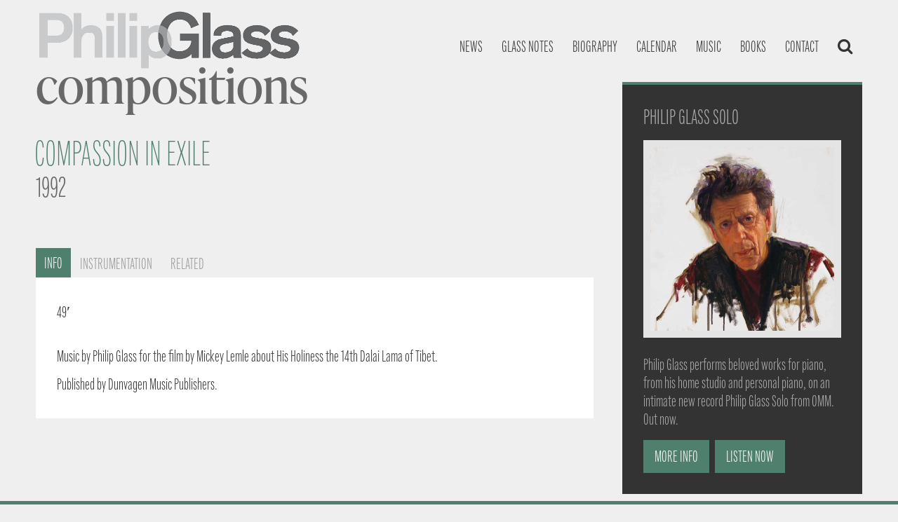

--- FILE ---
content_type: text/html; charset=UTF-8
request_url: https://philipglass.com/compositions/compassion_in_exile/
body_size: 11326
content:
<!DOCTYPE html>
<html lang="en-US" class="no-js">

<head>


	<link rel="stylesheet" href="https://use.typekit.net/eiq4yzb.css">

	<meta charset="UTF-8">
 	<meta name="description" content="The official website of Philip Glass">
    <meta name="keywords" content="Philip Glass, composer, music, koyaanisqatsi">
	<meta name="viewport" content="width=device-width, initial-scale=1">
	<link rel="profile" href="https://gmpg.org/xfn/11">
		<script>(function(html){html.className = html.className.replace(/\bno-js\b/,'js')})(document.documentElement);</script>
<title>Compassion In Exile &#8211; Philip Glass</title>
<meta name='robots' content='max-image-preview:large' />
	<style>img:is([sizes="auto" i], [sizes^="auto," i]) { contain-intrinsic-size: 3000px 1500px }</style>
	<link rel='dns-prefetch' href='//ajax.googleapis.com' />
<link rel='dns-prefetch' href='//maxcdn.bootstrapcdn.com' />
<link rel="alternate" type="application/rss+xml" title="Philip Glass &raquo; Feed" href="https://philipglass.com/feed/" />
<link rel="alternate" type="application/rss+xml" title="Philip Glass &raquo; Comments Feed" href="https://philipglass.com/comments/feed/" />
<link rel="alternate" type="text/calendar" title="Philip Glass &raquo; iCal Feed" href="https://philipglass.com/events/?ical=1" />
<script>
window._wpemojiSettings = {"baseUrl":"https:\/\/s.w.org\/images\/core\/emoji\/16.0.1\/72x72\/","ext":".png","svgUrl":"https:\/\/s.w.org\/images\/core\/emoji\/16.0.1\/svg\/","svgExt":".svg","source":{"concatemoji":"https:\/\/philipglass.com\/wp-includes\/js\/wp-emoji-release.min.js?ver=6.8.3"}};
/*! This file is auto-generated */
!function(s,n){var o,i,e;function c(e){try{var t={supportTests:e,timestamp:(new Date).valueOf()};sessionStorage.setItem(o,JSON.stringify(t))}catch(e){}}function p(e,t,n){e.clearRect(0,0,e.canvas.width,e.canvas.height),e.fillText(t,0,0);var t=new Uint32Array(e.getImageData(0,0,e.canvas.width,e.canvas.height).data),a=(e.clearRect(0,0,e.canvas.width,e.canvas.height),e.fillText(n,0,0),new Uint32Array(e.getImageData(0,0,e.canvas.width,e.canvas.height).data));return t.every(function(e,t){return e===a[t]})}function u(e,t){e.clearRect(0,0,e.canvas.width,e.canvas.height),e.fillText(t,0,0);for(var n=e.getImageData(16,16,1,1),a=0;a<n.data.length;a++)if(0!==n.data[a])return!1;return!0}function f(e,t,n,a){switch(t){case"flag":return n(e,"\ud83c\udff3\ufe0f\u200d\u26a7\ufe0f","\ud83c\udff3\ufe0f\u200b\u26a7\ufe0f")?!1:!n(e,"\ud83c\udde8\ud83c\uddf6","\ud83c\udde8\u200b\ud83c\uddf6")&&!n(e,"\ud83c\udff4\udb40\udc67\udb40\udc62\udb40\udc65\udb40\udc6e\udb40\udc67\udb40\udc7f","\ud83c\udff4\u200b\udb40\udc67\u200b\udb40\udc62\u200b\udb40\udc65\u200b\udb40\udc6e\u200b\udb40\udc67\u200b\udb40\udc7f");case"emoji":return!a(e,"\ud83e\udedf")}return!1}function g(e,t,n,a){var r="undefined"!=typeof WorkerGlobalScope&&self instanceof WorkerGlobalScope?new OffscreenCanvas(300,150):s.createElement("canvas"),o=r.getContext("2d",{willReadFrequently:!0}),i=(o.textBaseline="top",o.font="600 32px Arial",{});return e.forEach(function(e){i[e]=t(o,e,n,a)}),i}function t(e){var t=s.createElement("script");t.src=e,t.defer=!0,s.head.appendChild(t)}"undefined"!=typeof Promise&&(o="wpEmojiSettingsSupports",i=["flag","emoji"],n.supports={everything:!0,everythingExceptFlag:!0},e=new Promise(function(e){s.addEventListener("DOMContentLoaded",e,{once:!0})}),new Promise(function(t){var n=function(){try{var e=JSON.parse(sessionStorage.getItem(o));if("object"==typeof e&&"number"==typeof e.timestamp&&(new Date).valueOf()<e.timestamp+604800&&"object"==typeof e.supportTests)return e.supportTests}catch(e){}return null}();if(!n){if("undefined"!=typeof Worker&&"undefined"!=typeof OffscreenCanvas&&"undefined"!=typeof URL&&URL.createObjectURL&&"undefined"!=typeof Blob)try{var e="postMessage("+g.toString()+"("+[JSON.stringify(i),f.toString(),p.toString(),u.toString()].join(",")+"));",a=new Blob([e],{type:"text/javascript"}),r=new Worker(URL.createObjectURL(a),{name:"wpTestEmojiSupports"});return void(r.onmessage=function(e){c(n=e.data),r.terminate(),t(n)})}catch(e){}c(n=g(i,f,p,u))}t(n)}).then(function(e){for(var t in e)n.supports[t]=e[t],n.supports.everything=n.supports.everything&&n.supports[t],"flag"!==t&&(n.supports.everythingExceptFlag=n.supports.everythingExceptFlag&&n.supports[t]);n.supports.everythingExceptFlag=n.supports.everythingExceptFlag&&!n.supports.flag,n.DOMReady=!1,n.readyCallback=function(){n.DOMReady=!0}}).then(function(){return e}).then(function(){var e;n.supports.everything||(n.readyCallback(),(e=n.source||{}).concatemoji?t(e.concatemoji):e.wpemoji&&e.twemoji&&(t(e.twemoji),t(e.wpemoji)))}))}((window,document),window._wpemojiSettings);
</script>
<link rel='stylesheet' id='tribe-events-pro-mini-calendar-block-styles-css' href='https://philipglass.com/wp-content/plugins/events-calendar-pro/build/css/tribe-events-pro-mini-calendar-block.css?ver=7.7.11' media='all' />
<style id='wp-emoji-styles-inline-css'>

	img.wp-smiley, img.emoji {
		display: inline !important;
		border: none !important;
		box-shadow: none !important;
		height: 1em !important;
		width: 1em !important;
		margin: 0 0.07em !important;
		vertical-align: -0.1em !important;
		background: none !important;
		padding: 0 !important;
	}
</style>
<style id='wp-block-library-theme-inline-css'>
.wp-block-audio :where(figcaption){color:#555;font-size:13px;text-align:center}.is-dark-theme .wp-block-audio :where(figcaption){color:#ffffffa6}.wp-block-audio{margin:0 0 1em}.wp-block-code{border:1px solid #ccc;border-radius:4px;font-family:Menlo,Consolas,monaco,monospace;padding:.8em 1em}.wp-block-embed :where(figcaption){color:#555;font-size:13px;text-align:center}.is-dark-theme .wp-block-embed :where(figcaption){color:#ffffffa6}.wp-block-embed{margin:0 0 1em}.blocks-gallery-caption{color:#555;font-size:13px;text-align:center}.is-dark-theme .blocks-gallery-caption{color:#ffffffa6}:root :where(.wp-block-image figcaption){color:#555;font-size:13px;text-align:center}.is-dark-theme :root :where(.wp-block-image figcaption){color:#ffffffa6}.wp-block-image{margin:0 0 1em}.wp-block-pullquote{border-bottom:4px solid;border-top:4px solid;color:currentColor;margin-bottom:1.75em}.wp-block-pullquote cite,.wp-block-pullquote footer,.wp-block-pullquote__citation{color:currentColor;font-size:.8125em;font-style:normal;text-transform:uppercase}.wp-block-quote{border-left:.25em solid;margin:0 0 1.75em;padding-left:1em}.wp-block-quote cite,.wp-block-quote footer{color:currentColor;font-size:.8125em;font-style:normal;position:relative}.wp-block-quote:where(.has-text-align-right){border-left:none;border-right:.25em solid;padding-left:0;padding-right:1em}.wp-block-quote:where(.has-text-align-center){border:none;padding-left:0}.wp-block-quote.is-large,.wp-block-quote.is-style-large,.wp-block-quote:where(.is-style-plain){border:none}.wp-block-search .wp-block-search__label{font-weight:700}.wp-block-search__button{border:1px solid #ccc;padding:.375em .625em}:where(.wp-block-group.has-background){padding:1.25em 2.375em}.wp-block-separator.has-css-opacity{opacity:.4}.wp-block-separator{border:none;border-bottom:2px solid;margin-left:auto;margin-right:auto}.wp-block-separator.has-alpha-channel-opacity{opacity:1}.wp-block-separator:not(.is-style-wide):not(.is-style-dots){width:100px}.wp-block-separator.has-background:not(.is-style-dots){border-bottom:none;height:1px}.wp-block-separator.has-background:not(.is-style-wide):not(.is-style-dots){height:2px}.wp-block-table{margin:0 0 1em}.wp-block-table td,.wp-block-table th{word-break:normal}.wp-block-table :where(figcaption){color:#555;font-size:13px;text-align:center}.is-dark-theme .wp-block-table :where(figcaption){color:#ffffffa6}.wp-block-video :where(figcaption){color:#555;font-size:13px;text-align:center}.is-dark-theme .wp-block-video :where(figcaption){color:#ffffffa6}.wp-block-video{margin:0 0 1em}:root :where(.wp-block-template-part.has-background){margin-bottom:0;margin-top:0;padding:1.25em 2.375em}
</style>
<style id='classic-theme-styles-inline-css'>
/*! This file is auto-generated */
.wp-block-button__link{color:#fff;background-color:#32373c;border-radius:9999px;box-shadow:none;text-decoration:none;padding:calc(.667em + 2px) calc(1.333em + 2px);font-size:1.125em}.wp-block-file__button{background:#32373c;color:#fff;text-decoration:none}
</style>
<style id='global-styles-inline-css'>
:root{--wp--preset--aspect-ratio--square: 1;--wp--preset--aspect-ratio--4-3: 4/3;--wp--preset--aspect-ratio--3-4: 3/4;--wp--preset--aspect-ratio--3-2: 3/2;--wp--preset--aspect-ratio--2-3: 2/3;--wp--preset--aspect-ratio--16-9: 16/9;--wp--preset--aspect-ratio--9-16: 9/16;--wp--preset--color--black: #000000;--wp--preset--color--cyan-bluish-gray: #abb8c3;--wp--preset--color--white: #fff;--wp--preset--color--pale-pink: #f78da7;--wp--preset--color--vivid-red: #cf2e2e;--wp--preset--color--luminous-vivid-orange: #ff6900;--wp--preset--color--luminous-vivid-amber: #fcb900;--wp--preset--color--light-green-cyan: #7bdcb5;--wp--preset--color--vivid-green-cyan: #00d084;--wp--preset--color--pale-cyan-blue: #8ed1fc;--wp--preset--color--vivid-cyan-blue: #0693e3;--wp--preset--color--vivid-purple: #9b51e0;--wp--preset--color--dark-gray: #1a1a1a;--wp--preset--color--medium-gray: #686868;--wp--preset--color--light-gray: #e5e5e5;--wp--preset--color--blue-gray: #4d545c;--wp--preset--color--bright-blue: #007acc;--wp--preset--color--light-blue: #9adffd;--wp--preset--color--dark-brown: #402b30;--wp--preset--color--medium-brown: #774e24;--wp--preset--color--dark-red: #640c1f;--wp--preset--color--bright-red: #ff675f;--wp--preset--color--yellow: #ffef8e;--wp--preset--gradient--vivid-cyan-blue-to-vivid-purple: linear-gradient(135deg,rgba(6,147,227,1) 0%,rgb(155,81,224) 100%);--wp--preset--gradient--light-green-cyan-to-vivid-green-cyan: linear-gradient(135deg,rgb(122,220,180) 0%,rgb(0,208,130) 100%);--wp--preset--gradient--luminous-vivid-amber-to-luminous-vivid-orange: linear-gradient(135deg,rgba(252,185,0,1) 0%,rgba(255,105,0,1) 100%);--wp--preset--gradient--luminous-vivid-orange-to-vivid-red: linear-gradient(135deg,rgba(255,105,0,1) 0%,rgb(207,46,46) 100%);--wp--preset--gradient--very-light-gray-to-cyan-bluish-gray: linear-gradient(135deg,rgb(238,238,238) 0%,rgb(169,184,195) 100%);--wp--preset--gradient--cool-to-warm-spectrum: linear-gradient(135deg,rgb(74,234,220) 0%,rgb(151,120,209) 20%,rgb(207,42,186) 40%,rgb(238,44,130) 60%,rgb(251,105,98) 80%,rgb(254,248,76) 100%);--wp--preset--gradient--blush-light-purple: linear-gradient(135deg,rgb(255,206,236) 0%,rgb(152,150,240) 100%);--wp--preset--gradient--blush-bordeaux: linear-gradient(135deg,rgb(254,205,165) 0%,rgb(254,45,45) 50%,rgb(107,0,62) 100%);--wp--preset--gradient--luminous-dusk: linear-gradient(135deg,rgb(255,203,112) 0%,rgb(199,81,192) 50%,rgb(65,88,208) 100%);--wp--preset--gradient--pale-ocean: linear-gradient(135deg,rgb(255,245,203) 0%,rgb(182,227,212) 50%,rgb(51,167,181) 100%);--wp--preset--gradient--electric-grass: linear-gradient(135deg,rgb(202,248,128) 0%,rgb(113,206,126) 100%);--wp--preset--gradient--midnight: linear-gradient(135deg,rgb(2,3,129) 0%,rgb(40,116,252) 100%);--wp--preset--font-size--small: 13px;--wp--preset--font-size--medium: 20px;--wp--preset--font-size--large: 36px;--wp--preset--font-size--x-large: 42px;--wp--preset--spacing--20: 0.44rem;--wp--preset--spacing--30: 0.67rem;--wp--preset--spacing--40: 1rem;--wp--preset--spacing--50: 1.5rem;--wp--preset--spacing--60: 2.25rem;--wp--preset--spacing--70: 3.38rem;--wp--preset--spacing--80: 5.06rem;--wp--preset--shadow--natural: 6px 6px 9px rgba(0, 0, 0, 0.2);--wp--preset--shadow--deep: 12px 12px 50px rgba(0, 0, 0, 0.4);--wp--preset--shadow--sharp: 6px 6px 0px rgba(0, 0, 0, 0.2);--wp--preset--shadow--outlined: 6px 6px 0px -3px rgba(255, 255, 255, 1), 6px 6px rgba(0, 0, 0, 1);--wp--preset--shadow--crisp: 6px 6px 0px rgba(0, 0, 0, 1);}:where(.is-layout-flex){gap: 0.5em;}:where(.is-layout-grid){gap: 0.5em;}body .is-layout-flex{display: flex;}.is-layout-flex{flex-wrap: wrap;align-items: center;}.is-layout-flex > :is(*, div){margin: 0;}body .is-layout-grid{display: grid;}.is-layout-grid > :is(*, div){margin: 0;}:where(.wp-block-columns.is-layout-flex){gap: 2em;}:where(.wp-block-columns.is-layout-grid){gap: 2em;}:where(.wp-block-post-template.is-layout-flex){gap: 1.25em;}:where(.wp-block-post-template.is-layout-grid){gap: 1.25em;}.has-black-color{color: var(--wp--preset--color--black) !important;}.has-cyan-bluish-gray-color{color: var(--wp--preset--color--cyan-bluish-gray) !important;}.has-white-color{color: var(--wp--preset--color--white) !important;}.has-pale-pink-color{color: var(--wp--preset--color--pale-pink) !important;}.has-vivid-red-color{color: var(--wp--preset--color--vivid-red) !important;}.has-luminous-vivid-orange-color{color: var(--wp--preset--color--luminous-vivid-orange) !important;}.has-luminous-vivid-amber-color{color: var(--wp--preset--color--luminous-vivid-amber) !important;}.has-light-green-cyan-color{color: var(--wp--preset--color--light-green-cyan) !important;}.has-vivid-green-cyan-color{color: var(--wp--preset--color--vivid-green-cyan) !important;}.has-pale-cyan-blue-color{color: var(--wp--preset--color--pale-cyan-blue) !important;}.has-vivid-cyan-blue-color{color: var(--wp--preset--color--vivid-cyan-blue) !important;}.has-vivid-purple-color{color: var(--wp--preset--color--vivid-purple) !important;}.has-black-background-color{background-color: var(--wp--preset--color--black) !important;}.has-cyan-bluish-gray-background-color{background-color: var(--wp--preset--color--cyan-bluish-gray) !important;}.has-white-background-color{background-color: var(--wp--preset--color--white) !important;}.has-pale-pink-background-color{background-color: var(--wp--preset--color--pale-pink) !important;}.has-vivid-red-background-color{background-color: var(--wp--preset--color--vivid-red) !important;}.has-luminous-vivid-orange-background-color{background-color: var(--wp--preset--color--luminous-vivid-orange) !important;}.has-luminous-vivid-amber-background-color{background-color: var(--wp--preset--color--luminous-vivid-amber) !important;}.has-light-green-cyan-background-color{background-color: var(--wp--preset--color--light-green-cyan) !important;}.has-vivid-green-cyan-background-color{background-color: var(--wp--preset--color--vivid-green-cyan) !important;}.has-pale-cyan-blue-background-color{background-color: var(--wp--preset--color--pale-cyan-blue) !important;}.has-vivid-cyan-blue-background-color{background-color: var(--wp--preset--color--vivid-cyan-blue) !important;}.has-vivid-purple-background-color{background-color: var(--wp--preset--color--vivid-purple) !important;}.has-black-border-color{border-color: var(--wp--preset--color--black) !important;}.has-cyan-bluish-gray-border-color{border-color: var(--wp--preset--color--cyan-bluish-gray) !important;}.has-white-border-color{border-color: var(--wp--preset--color--white) !important;}.has-pale-pink-border-color{border-color: var(--wp--preset--color--pale-pink) !important;}.has-vivid-red-border-color{border-color: var(--wp--preset--color--vivid-red) !important;}.has-luminous-vivid-orange-border-color{border-color: var(--wp--preset--color--luminous-vivid-orange) !important;}.has-luminous-vivid-amber-border-color{border-color: var(--wp--preset--color--luminous-vivid-amber) !important;}.has-light-green-cyan-border-color{border-color: var(--wp--preset--color--light-green-cyan) !important;}.has-vivid-green-cyan-border-color{border-color: var(--wp--preset--color--vivid-green-cyan) !important;}.has-pale-cyan-blue-border-color{border-color: var(--wp--preset--color--pale-cyan-blue) !important;}.has-vivid-cyan-blue-border-color{border-color: var(--wp--preset--color--vivid-cyan-blue) !important;}.has-vivid-purple-border-color{border-color: var(--wp--preset--color--vivid-purple) !important;}.has-vivid-cyan-blue-to-vivid-purple-gradient-background{background: var(--wp--preset--gradient--vivid-cyan-blue-to-vivid-purple) !important;}.has-light-green-cyan-to-vivid-green-cyan-gradient-background{background: var(--wp--preset--gradient--light-green-cyan-to-vivid-green-cyan) !important;}.has-luminous-vivid-amber-to-luminous-vivid-orange-gradient-background{background: var(--wp--preset--gradient--luminous-vivid-amber-to-luminous-vivid-orange) !important;}.has-luminous-vivid-orange-to-vivid-red-gradient-background{background: var(--wp--preset--gradient--luminous-vivid-orange-to-vivid-red) !important;}.has-very-light-gray-to-cyan-bluish-gray-gradient-background{background: var(--wp--preset--gradient--very-light-gray-to-cyan-bluish-gray) !important;}.has-cool-to-warm-spectrum-gradient-background{background: var(--wp--preset--gradient--cool-to-warm-spectrum) !important;}.has-blush-light-purple-gradient-background{background: var(--wp--preset--gradient--blush-light-purple) !important;}.has-blush-bordeaux-gradient-background{background: var(--wp--preset--gradient--blush-bordeaux) !important;}.has-luminous-dusk-gradient-background{background: var(--wp--preset--gradient--luminous-dusk) !important;}.has-pale-ocean-gradient-background{background: var(--wp--preset--gradient--pale-ocean) !important;}.has-electric-grass-gradient-background{background: var(--wp--preset--gradient--electric-grass) !important;}.has-midnight-gradient-background{background: var(--wp--preset--gradient--midnight) !important;}.has-small-font-size{font-size: var(--wp--preset--font-size--small) !important;}.has-medium-font-size{font-size: var(--wp--preset--font-size--medium) !important;}.has-large-font-size{font-size: var(--wp--preset--font-size--large) !important;}.has-x-large-font-size{font-size: var(--wp--preset--font-size--x-large) !important;}
:where(.wp-block-post-template.is-layout-flex){gap: 1.25em;}:where(.wp-block-post-template.is-layout-grid){gap: 1.25em;}
:where(.wp-block-columns.is-layout-flex){gap: 2em;}:where(.wp-block-columns.is-layout-grid){gap: 2em;}
:root :where(.wp-block-pullquote){font-size: 1.5em;line-height: 1.6;}
</style>
<link rel='stylesheet' id='contact-form-7-css' href='https://philipglass.com/wp-content/plugins/contact-form-7/includes/css/styles.css?ver=6.1.4' media='all' />
<link rel='stylesheet' id='jquery-smooth-scroll-css' href='https://philipglass.com/wp-content/plugins/jquery-smooth-scroll/css/style.css?ver=6.8.3' media='all' />
<link rel='stylesheet' id='newsletter-sign-up-css' href='https://philipglass.com/wp-content/plugins/newsletter-sign-up/assets/css/css.php?form=1&#038;ver=6.8.3' media='all' />
<link rel='stylesheet' id='cff-css' href='https://philipglass.com/wp-content/plugins/custom-facebook-feed/assets/css/cff-style.min.css?ver=4.3.4' media='all' />
<link rel='stylesheet' id='sb-font-awesome-css' href='https://maxcdn.bootstrapcdn.com/font-awesome/4.7.0/css/font-awesome.min.css?ver=6.8.3' media='all' />
<link rel='stylesheet' id='twentysixteen-fonts-css' href='https://philipglass.com/wp-content/themes/twentysixteen/fonts/merriweather-plus-montserrat-plus-inconsolata.css?ver=20230328' media='all' />
<link rel='stylesheet' id='genericons-css' href='https://philipglass.com/wp-content/themes/twentysixteen/genericons/genericons.css?ver=20201208' media='all' />
<link rel='stylesheet' id='twentysixteen-style-css' href='https://philipglass.com/wp-content/themes/glass/style.css?ver=20250715' media='all' />
<link rel='stylesheet' id='twentysixteen-block-style-css' href='https://philipglass.com/wp-content/themes/twentysixteen/css/blocks.css?ver=20240817' media='all' />
<!--[if lt IE 10]>
<link rel='stylesheet' id='twentysixteen-ie-css' href='https://philipglass.com/wp-content/themes/twentysixteen/css/ie.css?ver=20170530' media='all' />
<![endif]-->
<!--[if lt IE 9]>
<link rel='stylesheet' id='twentysixteen-ie8-css' href='https://philipglass.com/wp-content/themes/twentysixteen/css/ie8.css?ver=20170530' media='all' />
<![endif]-->
<!--[if lt IE 8]>
<link rel='stylesheet' id='twentysixteen-ie7-css' href='https://philipglass.com/wp-content/themes/twentysixteen/css/ie7.css?ver=20170530' media='all' />
<![endif]-->
<script src="https://ajax.googleapis.com/ajax/libs/jquery/3.1.0/jquery.min.js" id="jquery-js"></script>
<!--[if lt IE 9]>
<script src="https://philipglass.com/wp-content/themes/twentysixteen/js/html5.js?ver=3.7.3" id="twentysixteen-html5-js"></script>
<![endif]-->
<script id="twentysixteen-script-js-extra">
var screenReaderText = {"expand":"expand child menu","collapse":"collapse child menu"};
</script>
<script src="https://philipglass.com/wp-content/themes/twentysixteen/js/functions.js?ver=20230629" id="twentysixteen-script-js" defer data-wp-strategy="defer"></script>
<link rel="https://api.w.org/" href="https://philipglass.com/wp-json/" /><link rel="EditURI" type="application/rsd+xml" title="RSD" href="https://philipglass.com/xmlrpc.php?rsd" />
<meta name="generator" content="WordPress 6.8.3" />
<link rel="canonical" href="https://philipglass.com/compositions/compassion_in_exile/" />
<link rel='shortlink' href='https://philipglass.com/?p=5196' />
<link rel="alternate" title="oEmbed (JSON)" type="application/json+oembed" href="https://philipglass.com/wp-json/oembed/1.0/embed?url=https%3A%2F%2Fphilipglass.com%2Fcompositions%2Fcompassion_in_exile%2F" />
<link rel="alternate" title="oEmbed (XML)" type="text/xml+oembed" href="https://philipglass.com/wp-json/oembed/1.0/embed?url=https%3A%2F%2Fphilipglass.com%2Fcompositions%2Fcompassion_in_exile%2F&#038;format=xml" />
<meta name="tec-api-version" content="v1"><meta name="tec-api-origin" content="https://philipglass.com"><link rel="alternate" href="https://philipglass.com/wp-json/tribe/events/v1/" /><meta name="bmi-version" content="2.0.0" />      <script defer type="text/javascript" id="bmip-js-inline-remove-js">
        function objectToQueryString(obj){
          return Object.keys(obj).map(key => key + '=' + obj[key]).join('&');
        }

        function globalBMIKeepAlive() {
          let xhr = new XMLHttpRequest();
          let data = { action: "bmip_keepalive", token: "bmip", f: "refresh" };
          let url = 'https://philipglass.com/wp-admin/admin-ajax.php' + '?' + objectToQueryString(data);
          xhr.open('POST', url, true);
          xhr.setRequestHeader("X-Requested-With", "XMLHttpRequest");
          xhr.onreadystatechange = function () {
            if (xhr.readyState === 4) {
              let response;
              if (response = JSON.parse(xhr.responseText)) {
                if (typeof response.status != 'undefined' && response.status === 'success') {
                  //setTimeout(globalBMIKeepAlive, 3000);
                } else {
                  //setTimeout(globalBMIKeepAlive, 20000);
                }
              }
            }
          };

          xhr.send(JSON.stringify(data));
        }

        document.querySelector('#bmip-js-inline-remove-js').remove();
      </script>
      <link rel="icon" href="https://philipglass.com/wp-content/uploads/2016/08/cropped-glassglass-1-32x32.jpg" sizes="32x32" />
<link rel="icon" href="https://philipglass.com/wp-content/uploads/2016/08/cropped-glassglass-1-192x192.jpg" sizes="192x192" />
<link rel="apple-touch-icon" href="https://philipglass.com/wp-content/uploads/2016/08/cropped-glassglass-1-180x180.jpg" />
<meta name="msapplication-TileImage" content="https://philipglass.com/wp-content/uploads/2016/08/cropped-glassglass-1-270x270.jpg" />
	<script src="https://unpkg.com/scrollreveal"></script>

	
	<script>

  (function(i,s,o,g,r,a,m){i['GoogleAnalyticsObject']=r;i[r]=i[r]||function(){
  (i[r].q=i[r].q||[]).push(arguments)},i[r].l=1*new Date();a=s.createElement(o),
  m=s.getElementsByTagName(o)[0];a.async=1;a.src=g;m.parentNode.insertBefore(a,m)
  })(window,document,'script','https://www.google-analytics.com/analytics.js','ga');

  ga('create', 'UA-52700144-1', 'auto');
  ga('send', 'pageview');

	</script>



	<script>

jQuery(document).ready(function(){

window.sr = ScrollReveal({ duration: 2000 });
sr.reveal('.pglogo-h', { duration: 1500, origin: 'top', distance: '25px', reset: true});
sr.reveal('.phead', { duration: 1500, origin: 'top', distance: '25px',  reset: true});
sr.reveal('#secondary', { duration: 1500, origin: 'top', distance: '2px', reset: true, delay: 500, viewFactor: 0.05}, 50);
sr.reveal('.upcoming', { duration: 1500, origin: 'top', distance: '10px'});
 
}); 

	</script>


	<script>  
 
	$.noConflict();
	jQuery(document).ready(function($){

	$('#menu-toggle').on('click', function(e) {
    $('body').toggleClass("body-no-scroll"); 
$('.phead').toggle();
    e.preventDefault();
   	 		});
		});

	</script>


	<script>

function myFunction(x) {
  x.classList.toggle("change");
}

	</script>


</head>



<body class="wp-singular compositions-template-default single single-compositions postid-5196 single-format-standard wp-embed-responsive wp-theme-twentysixteen wp-child-theme-glass tribe-no-js page-template-glass group-blog" style="background-color: #efefef; width: 100%; margin: 0 auto;">




<div id="page" class="site">
<div class="site-inner">


		<header id="masthead" class="site-header">

		<div class="site-header-main">
				
									
						<a href="https://philipglass.com/" rel="home"><img src="https://www.philipglass.com/images/pglogo.png" class=pglogo alt="philip glass"></a>

					
					
									<button id="menu-toggle" class="menu-toggle">
  <div class="bar1"></div>
  <div class="bar2"></div>
  <div class="bar3"></div>
  <div class="bar4"></div></button>





					<div id="site-header-menu" class="site-header-menu">

													<nav id="site-navigation" class="main-navigation " aria-label="Primary Menu">
							
<div class="menu-aviate-container"><ul id="menu-aviate" class="primary-menu-light"><li id="menu-item-7281" class="menu-item menu-item-type-post_type menu-item-object-page menu-item-7281"><a href="https://philipglass.com/news/">News</a></li>
<li id="menu-item-105116" class="menu-item menu-item-type-post_type menu-item-object-page menu-item-105116"><a href="https://philipglass.com/glass-notes/">Glass notes</a></li>
<li id="menu-item-22" class="menu-item menu-item-type-post_type menu-item-object-page menu-item-22"><a href="https://philipglass.com/biography/">Biography</a></li>
<li id="menu-item-7403" class="menu-item menu-item-type-custom menu-item-object-custom menu-item-7403"><a href="https://www.philipglass.com/events">Calendar</a></li>
<li id="menu-item-5526" class="menu-item menu-item-type-custom menu-item-object-custom menu-item-has-children menu-item-5526"><a>Music</a>
<ul class="sub-menu">
	<li id="menu-item-5506" class="menu-item menu-item-type-post_type menu-item-object-recordings menu-item-5506"><a href="https://philipglass.com/recordings/all/">Recordings</a></li>
	<li id="menu-item-5872" class="menu-item menu-item-type-post_type menu-item-object-compositions menu-item-5872"><a href="https://philipglass.com/compositions/all/">Compositions</a></li>
	<li id="menu-item-6472" class="menu-item menu-item-type-post_type menu-item-object-films menu-item-6472"><a href="https://philipglass.com/films/all/">Films</a></li>
</ul>
</li>
<li id="menu-item-6473" class="menu-item menu-item-type-post_type menu-item-object-books menu-item-6473"><a href="https://philipglass.com/books/all/">Books</a></li>
<li id="menu-item-18" class="menu-item menu-item-type-post_type menu-item-object-page menu-item-18"><a href="https://philipglass.com/contact/">Contact</a></li>
<li id="menu-item-7278" class="menu-item menu-item-type-post_type menu-item-object-page menu-item-7278"><a href="https://philipglass.com/search/"><i class="fa fa-search" aria-hidden="true"></i></a></li>
</ul></div>


</nav>


						

		
					</div></div>
					




     

		</header>


<div style="clear: both;"></div>


<div id="content" class="site-content">








<div id="primary" class="content-area">
	<main id="main" class="site-main">
		
<!-- DETERMINE POST TYPE /-->

<a href="../all"><div class=phead>compositions</div></a>




<!-- LIST OF COMPOSITIONS /-->








<!-- LIST OF FILMS /-->







<!-- LIST OF BOOKS /-->






<!-- LIST OF PROJECTS : UNUSED /-->










<!-- LIST OF RECORDINGS /-->

<div style="clear: both;"></div>







<!-- FOR ALL SINGLE POSTS THAT ARE NOT LISTS /-->


<article id="post-5196" class="post-5196 compositions type-compositions status-publish format-standard hentry">
<div class="entry-content">
<div class=singlet>

<div class=headone>Compassion In Exile</div><div class=headtwo></div><div class=year>1992</div><br>




<!-- FOR LIST OF GLASS NOTES AND FOR ALL OTHER POSTS' CONNECTIONS /-->


<div class="responsive-tabs">
<h2 class="tabtitle">Info</h2>
<div class="tabcontent">

49&#8242;</p>
<p>Music by Philip Glass for the film by Mickey Lemle about His Holiness the 14th Dalai Lama of Tibet.<br />
Published by Dunvagen Music Publishers.</p>

</div><h2 class="tabtitle">Instrumentation</h2>
<div class="tabcontent">

harp, 2 vn, vla, vc, db, ob, cl, 2 hn, bassoon</p>

</div><h2 class="tabtitle">Related</h2>
<div class="tabcontent">

FILMS:<br />
<a href="../../films/compassion_in_exile">Compassion in Exile</a> by Mickey Lemle</p>
</div></div>
</div>



</article>

	</main><!-- .site-main -->

	






<!-- .content-bottom-widgets -->

</div><!-- .content-area -->



	<aside id="secondary" class="sidebar widget-area">
		<section id="text-5" class="widget widget_text"><h2 class="widget-title"><span>Philip Glass Solo</span></h2>			<div class="textwidget"><img src="https://philipglass.com/wp-content/uploads/2023/11/PG_SoloPiano_FinalAlbumCover-2.jpeg" class=square>
<br><br>
Philip Glass performs beloved works for piano, from his home studio and personal piano, on an intimate new record Philip Glass Solo from OMM. Out now.
<br>
<a href="https://philipglass.com/glassnotes/philip-glass-solo/"><div class=greenbutton> More Info</div></a>

<a href="https://bit.ly/m/pgsolo2024"><div class=greenbutton>Listen Now</div></a></div>
		</section>	</aside><!-- .sidebar .widget-area -->




</div>

		</div>
</div>


		<footer id="colophon" class="site-footer">
			
<div style="display: block; width: 100%; margin: 0 auto; margin-top: 0px; margin-bottom: 10px;">	

					<div class=footer-r>

						<div style="font-size: 23px; color: #adadad; line-height: 32px;">

<a href="https://www.applemusic.com/philipglass"><img src="https://www.philipglass.com/images/apple.svg" height=21 width=21 alt="apple"></a>&nbsp;&nbsp;
<a href="https://twitter.com/@philipglass"><img src="https://www.philipglass.com/images/x2.svg" height=23 width=23 alt="x"></a>&nbsp;&nbsp;
<a href="https://www.instagram.com/philipglassmusic"><img src="https://www.philipglass.com/images/instagram.svg" height=23 width=23 alt="instagram"></a>&nbsp;&nbsp;
<a href="https://www.facebook.com/Philip-Glass-197280947006687/"><img src="https://www.philipglass.com/images/facebook.svg" height=14 width=14 alt="facebook"></a>&nbsp;&nbsp;
<a href="https://www.amazon.com/s?k=Philip+Glass&i=popular&ref=nb_sb_noss"><img src="https://www.philipglass.com/images/amazon.svg" height=25 width=25 alt="amazon" style="margin-top: 3px;"></a>&nbsp;&nbsp;
<a href="https://open.spotify.com/artist/69lxxQvsfAIoQbB20bEPFC?si=RuB9U5A8Rvu-Ld8dvP-9Ug""><img src="https://www.philipglass.com/images/spotify.svg" height=23 width=23 alt="spotify"></a>

<div  style="padding-bottom: 10px;"></div>
&copy; 2026 PHILIP GLASS. ALL RIGHTS RESERVED.
<br>
SITE BY <a href="https://www.ndvr.design" target="_blank">NDVR</a>.
	
						</div>

						<div style=" clear: both;"></div>

					</div>





<div style="font-size: 23px; color: #adadad; text-transform: uppercase; padding-top: 20px;" class=quick>
Quick links:&nbsp;&nbsp;
<a href="https://www.philipglass.com/glass-notes">Glass Notes</a> 
<a href="https://www.philipglass.com/biography">Biography</a> 
<a href="https://www.philipglass.com/calendar">Calendar</a> 
<a href="https://www.philipglass.com/recordings/all">Recordings</a> 
<a href="https://www.philipglass.com/compositions/all">Compositions</a> 
<a href="https://www.philipglass.com/films/all">Films</a> 
<a href="https://www.philipglass.com/books/all">Books</a> 
<a href="https://www.philipglass.com/contact">Contact</a>
</div>




<script type="speculationrules">
{"prefetch":[{"source":"document","where":{"and":[{"href_matches":"\/*"},{"not":{"href_matches":["\/wp-*.php","\/wp-admin\/*","\/wp-content\/uploads\/*","\/wp-content\/*","\/wp-content\/plugins\/*","\/wp-content\/themes\/glass\/*","\/wp-content\/themes\/twentysixteen\/*","\/*\\?(.+)"]}},{"not":{"selector_matches":"a[rel~=\"nofollow\"]"}},{"not":{"selector_matches":".no-prefetch, .no-prefetch a"}}]},"eagerness":"conservative"}]}
</script>
<!-- Custom Facebook Feed JS -->
<script type="text/javascript">var cffajaxurl = "https://philipglass.com/wp-admin/admin-ajax.php";
var cfflinkhashtags = "true";
</script>
		<script>
		( function ( body ) {
			'use strict';
			body.className = body.className.replace( /\btribe-no-js\b/, 'tribe-js' );
		} )( document.body );
		</script>
		<script> /* <![CDATA[ */var tribe_l10n_datatables = {"aria":{"sort_ascending":": activate to sort column ascending","sort_descending":": activate to sort column descending"},"length_menu":"Show _MENU_ entries","empty_table":"No data available in table","info":"Showing _START_ to _END_ of _TOTAL_ entries","info_empty":"Showing 0 to 0 of 0 entries","info_filtered":"(filtered from _MAX_ total entries)","zero_records":"No matching records found","search":"Search:","all_selected_text":"All items on this page were selected. ","select_all_link":"Select all pages","clear_selection":"Clear Selection.","pagination":{"all":"All","next":"Next","previous":"Previous"},"select":{"rows":{"0":"","_":": Selected %d rows","1":": Selected 1 row"}},"datepicker":{"dayNames":["Sunday","Monday","Tuesday","Wednesday","Thursday","Friday","Saturday"],"dayNamesShort":["Sun","Mon","Tue","Wed","Thu","Fri","Sat"],"dayNamesMin":["S","M","T","W","T","F","S"],"monthNames":["January","February","March","April","May","June","July","August","September","October","November","December"],"monthNamesShort":["January","February","March","April","May","June","July","August","September","October","November","December"],"monthNamesMin":["Jan","Feb","Mar","Apr","May","Jun","Jul","Aug","Sep","Oct","Nov","Dec"],"nextText":"Next","prevText":"Prev","currentText":"Today","closeText":"Done","today":"Today","clear":"Clear"}};/* ]]> */ </script><link rel='stylesheet' id='tabby-css' href='https://philipglass.com/wp-content/plugins/tabby-responsive-tabs/css/tabby.css?ver=1.4.1' media='all' />
<link rel='stylesheet' id='tabby-print-css' href='https://philipglass.com/wp-content/plugins/tabby-responsive-tabs/css/tabby-print.css?ver=1.4.1' media='print' />
<script src="https://philipglass.com/wp-content/plugins/the-events-calendar/common/build/js/user-agent.js?ver=da75d0bdea6dde3898df" id="tec-user-agent-js"></script>
<script src="https://philipglass.com/wp-includes/js/dist/hooks.min.js?ver=4d63a3d491d11ffd8ac6" id="wp-hooks-js"></script>
<script src="https://philipglass.com/wp-includes/js/dist/i18n.min.js?ver=5e580eb46a90c2b997e6" id="wp-i18n-js"></script>
<script id="wp-i18n-js-after">
wp.i18n.setLocaleData( { 'text direction\u0004ltr': [ 'ltr' ] } );
</script>
<script src="https://philipglass.com/wp-content/plugins/contact-form-7/includes/swv/js/index.js?ver=6.1.4" id="swv-js"></script>
<script id="contact-form-7-js-before">
var wpcf7 = {
    "api": {
        "root": "https:\/\/philipglass.com\/wp-json\/",
        "namespace": "contact-form-7\/v1"
    }
};
</script>
<script src="https://philipglass.com/wp-content/plugins/contact-form-7/includes/js/index.js?ver=6.1.4" id="contact-form-7-js"></script>
<script src="https://philipglass.com/wp-content/plugins/jquery-smooth-scroll/js/script.min.js?ver=6.8.3" id="jquery-smooth-scroll-js"></script>
<script src="https://philipglass.com/wp-content/plugins/custom-facebook-feed/assets/js/cff-scripts.min.js?ver=4.3.4" id="cffscripts-js"></script>
<script src="https://philipglass.com/wp-content/plugins/tabby-responsive-tabs/js/tabby.js?ver=1.4.1" id="tabby-js"></script>
<script id="tabby-js-after">
jQuery(document).ready(function($) { RESPONSIVEUI.responsiveTabs(); })
</script>
    <style>
            </style>

    <script>
        document.addEventListener("DOMContentLoaded", function(event) {
                    });
    </script>


    
    <style>
            </style>


    <script>
        var accordions_active = null;
        var accordions_tabs_active = null;
    </script>


    


		</footer>
</body>
</html><!-- WP Fastest Cache file was created in 1.607 seconds, on January 19, 2026 @ 2:37 am --><!-- need to refresh to see cached version -->